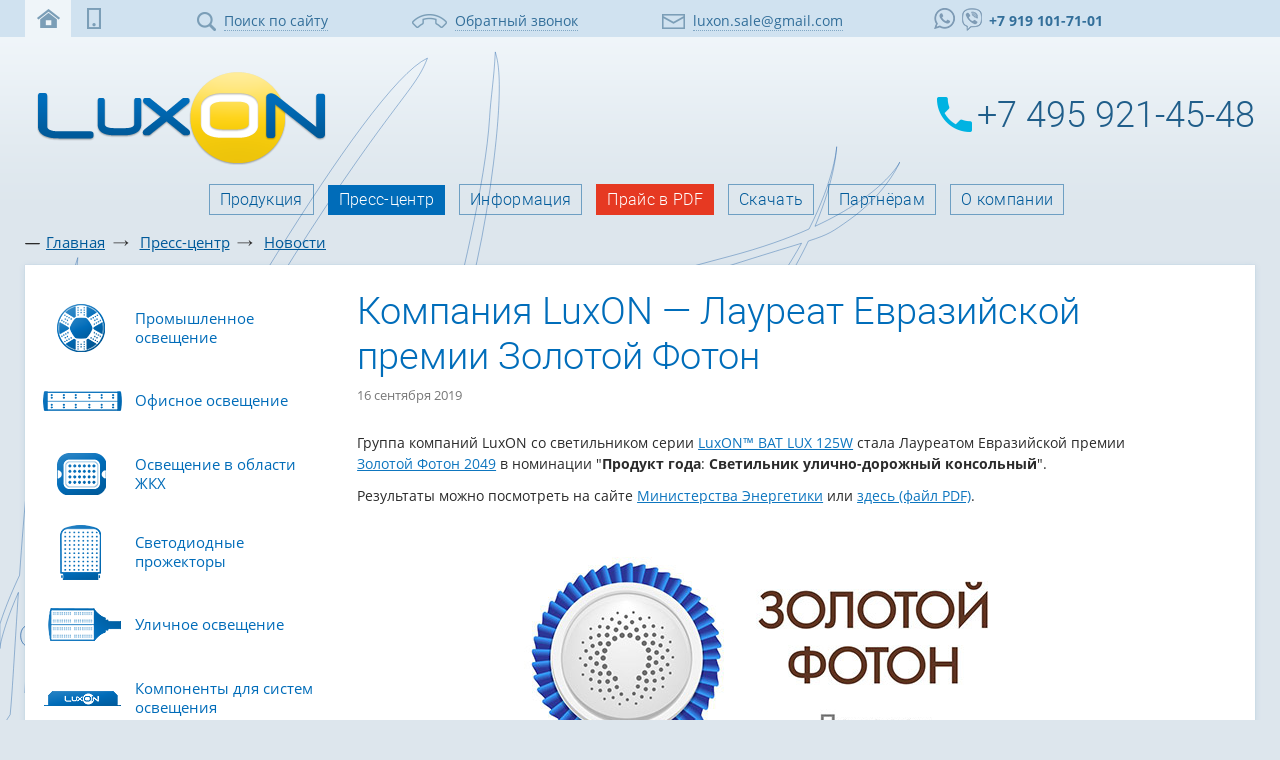

--- FILE ---
content_type: text/html; charset=UTF-8
request_url: https://www.luxon.su/pressa/news/kompaniya-luxon-laureat-evraziyskoy-premii-zolotoy-foto/
body_size: 6252
content:
<!DOCTYPE HTML>
<head>
    <meta http-equiv="content-type" content="text/html" />
    <meta name="author" content="Panov Michael, www.mpanov.ru" />
    <meta name="google-site-verification" content="DUuWFEj03mlzZRJ3-ToYMW7g8D75DxfVkVHmnthZzcg" />
    <meta name='yandex-verification' content='43333ec4006356b5' />
    <meta name="yandex-verification" content="8f2eb4e67587f56d" />
    <meta name="google-site-verification" content="N8RAUHiS5sMirpNijuQCFLhz--X7Jj34IJ_HBmxk5s8" />
    <meta name="viewport" content="width=device-width, initial-scale=1" />
    <title>Компания LuxON — Лауреат Евразийской премии Золотой Фотон</title>
    
    <meta http-equiv="Content-Type" content="text/html; charset=UTF-8" />
<meta name="robots" content="index, follow" />
<meta name="keywords" content="Новости компании, информация о новинках в светотехник" />
<meta name="description" content="Последние события нашей компании" />
<link href="/bitrix/templates/luxon_main/components/bitrix/breadcrumb/luxon_bread/style.css?1673277080712" type="text/css"  rel="stylesheet" />
<link href="/bitrix/templates/luxon_main/components/bitrix/menu/luxon_left/style.css?16732770805725" type="text/css"  rel="stylesheet" />
<link href="/bitrix/templates/luxon_main/components/bitrix/news/luxon_news/bitrix/news.detail/.default/style.css?1673277080622" type="text/css"  rel="stylesheet" />
<link href="/bitrix/templates/luxon_main/css/clear.css?1673277080975" type="text/css"  data-template-style="true"  rel="stylesheet" />
<link href="/bitrix/templates/luxon_main/css/vtip.css?1673277080321" type="text/css"  data-template-style="true"  rel="stylesheet" />
<link href="/bitrix/templates/luxon_main/css/media-queries.css?167327708011328" type="text/css"  data-template-style="true"  rel="stylesheet" />
<link href="/bitrix/templates/luxon_main/js/ikSelect.css?16732770804084" type="text/css"  data-template-style="true"  rel="stylesheet" />
<link href="/bitrix/templates/.default/components/reaspekt/ui.window/r_ui/style.css?16732770811399" type="text/css"  data-template-style="true"  rel="stylesheet" />
<link href="/bitrix/templates/luxon_main/components/tsoft/google.translate/trans_google/style.css?1673277080905" type="text/css"  data-template-style="true"  rel="stylesheet" />
<link href="/bitrix/templates/luxon_main/components/bitrix/menu/luxon_main_top/style.css?16732770804501" type="text/css"  data-template-style="true"  rel="stylesheet" />
<link href="/bitrix/templates/luxon_main/components/bitrix/menu/luxon_bottom/style.css?1673277080444" type="text/css"  data-template-style="true"  rel="stylesheet" />
<link href="/bitrix/templates/luxon_main/styles.css?167327708026342" type="text/css"  data-template-style="true"  rel="stylesheet" />
<link href="/bitrix/templates/luxon_main/template_styles.css?167327708046385" type="text/css"  data-template-style="true"  rel="stylesheet" />
<script type="text/javascript" src="/bitrix/templates/luxon_main/js/jquery.1.7.2.min.js?167327708094840"></script>
<script type="text/javascript" src="/bitrix/templates/luxon_main/js/homemenu.js?1673277080131"></script>
<script type="text/javascript" src="/bitrix/templates/luxon_main/js/jquery.easing.1.3.js?16732770808097"></script>
<script type="text/javascript" src="/bitrix/templates/luxon_main/js/vtip-min.js?1673277080714"></script>
<script type="text/javascript" src="/bitrix/templates/luxon_main/js/jquery.fs.scroller.min.js?16732770805926"></script>
<script type="text/javascript" src="/bitrix/templates/luxon_main/js/img-resizer.js?16732770802030"></script>
<script type="text/javascript" src="/bitrix/templates/luxon_main/js/jquery.ikSelect.min.js?167327708013489"></script>
<script type="text/javascript" src="/bitrix/templates/luxon_main/js/init.js?16732770801663"></script>
<script type="text/javascript" src="/bitrix/templates/.default/components/reaspekt/ui.window/r_ui/script.js?16732770814199"></script>
<script type="text/javascript" src="/bitrix/templates/luxon_main/components/bitrix/menu/luxon_main_top/script.js?1673277080469"></script>
<script type="text/javascript" src="/bitrix/templates/luxon_main/components/bitrix/menu/luxon_left/script.js?1673277080469"></script>
<script type="text/javascript">var _ba = _ba || []; _ba.push(["aid", "6b36bd4c5eb8790246bbbf4eac93600a"]); _ba.push(["host", "www.luxon.su"]); (function() {var ba = document.createElement("script"); ba.type = "text/javascript"; ba.async = true;ba.src = (document.location.protocol == "https:" ? "https://" : "http://") + "bitrix.info/ba.js";var s = document.getElementsByTagName("script")[0];s.parentNode.insertBefore(ba, s);})();</script>
<script>new Image().src='https://luxon.su/bitrix/spread.php?s=QklUUklYX1NNX0dVRVNUX0lEATM2Njg2MjYBMTc5OTc5NzYwOQEvAQEBAkJJVFJJWF9TTV9MQVNUX1ZJU0lUATE4LjAxLjIwMjYgMDI6NDY6NDkBMTc5OTc5NzYwOQEvAQEBAg%3D%3D&k=aa65cc39059b511b31320be560df8b5b';
new Image().src='https://lampica.ru/bitrix/spread.php?s=QklUUklYX1NNX0dVRVNUX0lEATM2Njg2MjYBMTc5OTc5NzYwOQEvAQEBAkJJVFJJWF9TTV9MQVNUX1ZJU0lUATE4LjAxLjIwMjYgMDI6NDY6NDkBMTc5OTc5NzYwOQEvAQEBAg%3D%3D&k=aa65cc39059b511b31320be560df8b5b';
</script>


    
        <noscript>
    <link rel="stylesheet" type="text/css" href="/bitrix/templates/luxon_main/css/noscript.css" />
    </noscript>

<!-- Global site tag (gtag.js) - Google Analytics -->
<script async src="https://www.googletagmanager.com/gtag/js?id=UA-74347741-1"></script>
<script>
  window.dataLayer = window.dataLayer || [];
  function gtag(){dataLayer.push(arguments);}
  gtag('js', new Date());

  gtag('config', 'UA-74347741-1');
</script>

<!-- Google Tag Manager -->
<script>(function(w,d,s,l,i){w[l]=w[l]||[];w[l].push({'gtm.start':
new Date().getTime(),event:'gtm.js'});var f=d.getElementsByTagName(s)[0],
j=d.createElement(s),dl=l!='dataLayer'?'&l='+l:'';j.async=true;j.src=
'https://www.googletagmanager.com/gtm.js?id='+i+dl;f.parentNode.insertBefore(j,f);
})(window,document,'script','dataLayer','GTM-MNCQ4Z2');</script>
<!-- End Google Tag Manager -->

</head>
<body>

<!-- Google Tag Manager (noscript) -->
<noscript><iframe src="https://www.googletagmanager.com/ns.html?id=GTM-MNCQ4Z2" height="0" width="0" style="display:none;visibility:hidden"></iframe></noscript>
<!-- End Google Tag Manager (noscript) -->

    <div id="panel"></div>
    <ins class='bg'></ins>
    <div class="top-menu">
        <div class="content">
            <div class="inside">
                <div class="home-button">
                                            <a title="На главную" class="vtip" href="/">На главную</a>
                </div>

                <div class="mob-button">
                    <a title="Мобильная версия" class="vtip" href="/m/">Мобильная версия</a>
                </div>




                <div class="all-button top-butt">
                    <a id="search-button" title="Ввести поисковый запрос" class="search vtip" href="/search/"><span>Поиск по сайту</span></a>


                    

<div class="search_form_top" id="search-form">
    <form action="/search/">
        <input placeholder="Введите запрос" class="input-text" type="text" name="q" value="" size="15" maxlength="50" />
        <input class="button blue" name="s" type="submit" value="Поиск" />
    </form>
</div>


                    

<a class="zvon vtip" title="Заказать обратный звонок" href="javascript:void(0)" onclick="ReaspektNewDiv('/bitrix/templates/.default/components/reaspekt/popup.link2.0/r_callback/ajax.php')"><span>Обратный звонок</span></a>


                    

                    
<a class="mail vtip" title="Написать нам письмо" href="javascript:void(0)" onclick="ReaspektNewDiv('/bitrix/templates/.default/components/reaspekt/popup.link2.0/r_feedback/ajax.php')"><span>luxon.sale@gmail.com</span></a>

        

                    <a class="whats_viber vtip" title="WhatsApp, Viber" href="javascript:void(0)">
                        <b><span style="border-bottom: none;">+7 919 101-71-01</span></b>
                    </a>

                </div>

                <div class="translate-block">
                    <noindex>

<div id="google_translate_element"></div><script>
function googleTranslateElementInit() {
  new google.translate.TranslateElement({
    pageLanguage: 'ru',
    autoDisplay: false,
    layout: google.translate.TranslateElement.InlineLayout.SIMPLE
  }, 'google_translate_element');
}
</script><script src="//translate.google.com/translate_a/element.js?cb=googleTranslateElementInit"></script>

                    </noindex>
                </div>
            </div>
        </div>
    </div>
    <div id="all_content">
        <div id="all_content_inside">
            <!-- Шапка сайта -->
            <div id="head"> 
                                    <div id="logo">
                        <a class="vtip" href="/" title="На главную"><img src="/bitrix/templates/luxon_main/images/logo-top.png" alt="Лого LuxON" /></a>
                    </div>
                

                <div id="right_top">
                    <div class="top_tel">
                        <a title="Набрать номер" class="vtip" href="tel:+74959214548"><span class="icon_tel"></span>+7 495 921-45-48</a>
                    </div>
                </div>
            </div>
              

            

<div id='topNav' style='margin-top:-20px;'>
<ul id='first_menu'>

    
    
    

	
	
					<li class='first'><a  href="/products/" class="first root-item">Продукция</a>
				<ul class='second'>
		
	
	
    
    
    

	
	
		
							<li><a  href="/products/industrial-lighting/">Промышленное освещение</a></li>
			
		
	
	
    
    
    

	
	
		
							<li><a  href="/products/office-lighting/">Офисное освещение</a></li>
			
		
	
	
    
    
    

	
	
		
							<li><a  href="/products/housing-lighting/">Освещение в области ЖКХ</a></li>
			
		
	
	
    
    
    

	
	
		
							<li><a  href="/products/led-spotlights/">Светодиодные прожекторы</a></li>
			
		
	
	
    
    
    

	
	
		
							<li><a  href="/products/sity-lighting/">Уличное освещение</a></li>
			
		
	
	
    
    
    

	
	
		
							<li><a  href="/products/lighting-components/">Компоненты для систем освещения</a></li>
			
		
	
	
    
    
    

	
	
		
							<li><a  href="/products/bio-lights/">BIO-светильники</a></li>
			
		
	
	
    
    
    

			</ul></li>	
	
					<li class='first'><a  href="/pressa/" class="root-item-selected">Пресс-центр</a>
				<ul class='second'>
		
	
	
    
    
    

	
	
		
							<li class="selected"><a  href="/pressa/news">Новости компании</a></li>
			
		
	
	
    
    
    

	
	
		
							<li><a  href="/pressa/action/">Наши акции</a></li>
			
		
	
	
    
    
    

			</ul></li>	
	
					<li class='first'><a  href="/info/" class="first root-item">Информация</a>
				<ul class='second'>
		
	
	
    
    
    

	
	
		
							<li><a  href="/info/projects/">Наши проекты</a></li>
			
		
	
	
    
    
    

	
	
		
							<li><a  href="/info/video/">Наш видеоблог</a></li>
			
		
	
	
    
    
    

	
	
		
							<li><a  href="/info/photogallery/">Фотогалерея</a></li>
			
		
	
	
    
    
    

	
	
		
							<li><a  href="/info/articles/">Статьи о светотехнике</a></li>
			
		
	
	
    
    
    

	
	
		
							<li><a  href="/info/teo/">ТЭО изделий LuxON</a></li>
			
		
	
	
    
    
    

			</ul></li>	
	
		
							<li class='first'><a target = "_blank"  class='first redMenu' href="/upload/iblock/4fe/Price_Luxon.pdf" class="root-item">Прайс в PDF</a></li>
			
		
	
	
    
    
    

	
	
					<li class='first'><a  href="/download/" class="first root-item">Скачать</a>
				<ul class='second'>
		
	
	
    
    
    

	
	
		
							<li><a  href="/download/">Все документы</a></li>
			
		
	
	
    
    
    

	
	
		
							<li><a target = "_blank" href="/upload/iblock/4fe/Price_Luxon.pdf">Прайс-лист на светильники в PDF</a></li>
			
		
	
	
    
    
    

	
	
		
							<li><a target = "_blank" href="/upload/iblock/f17/catalog_2021_v3.pdf">Каталог светильников в PDF</a></li>
			
		
	
	
    
    
    

	
	
		
							<li><a target = "_blank" href="/upload/iblock/280/cat_kompl_2018_web.pdf">Каталог компонентов в PDF</a></li>
			
		
	
	
    
    
    

			</ul></li>	
	
					<li class='first'><a  href="/partner/" class="first root-item">Партнёрам</a>
				<ul class='second'>
		
	
	
    
    
    

	
	
		
							<li><a  href="/partner/dealer-network/">Дилерская сеть</a></li>
			
		
	
	
    
    
    

	
	
		
							<li><a  href="/partner/agency-cooperation/">Агентское сотрудничество</a></li>
			
		
	
	
    
    
    

	
	
		
							<li><a  href="/partner/manufacturers/">Производителям светодиодного оборудования</a></li>
			
		
	
	
    
    
    

			</ul></li>	
	
					<li class='first'><a  href="/about/" class="first root-item">О компании</a>
				<ul class='second'>
		
	
	
    
    
    

	
	
		
							<li><a  href="/about/contacts/">Контактная информация</a></li>
			
		
	
	
    
    
    

	
	
		
							<li><a  href="/about/our-production/">Наше производство</a></li>
			
		
	
	
    
    
    

	
	
		
							<li><a  href="/about/partners/">Наши партнеры</a></li>
			
		
	
	

	</ul></li>
</ul>
</div>

  


            <!-- Конец шапки --> 
<div id="content"> 

<div id="breadclumbs"><ul><li><a href="/" title="Главная">Главная</a></li><li><a href="/pressa/" title="Пресс-центр">Пресс-центр</a></li><li><a href="/pressa/news/" title="Новости">Новости</a></li></ul></div>  
  <div id="main" class="main_shadow"> 
    <div id="main_inside"> 
      <div id="left_col" class="list"> 
      





<div class="menu_left">
<table id="mnu">

			<tr><td><a class="prom" href="/products/industrial-lighting/"><span>Промышленное освещение</span></a></td></tr>
		
			<tr><td><a class="office" href="/products/office-lighting/"><span>Офисное освещение</span></a></td></tr>
		
			<tr><td><a class="jkx" href="/products/housing-lighting/"><span>Освещение в области ЖКХ</span></a></td></tr>
		
			<tr><td><a class="svdiod" href="/products/led-spotlights/"><span>Светодиодные прожекторы</span></a></td></tr>
		
			<tr><td><a class="ul" href="/products/sity-lighting/"><span>Уличное освещение</span></a></td></tr>
		
			<tr><td><a class="komp" href="/products/lighting-components/"><span>Компоненты для систем освещения</span></a></td></tr>
		
			<tr><td><a class="bio" href="/products/bio-lights/"><span>BIO-светильники</span></a></td></tr>
		

</table>
</div>



  </div>
     
<div id="content_col"> 


<div class="news-detail">

    
			<h1>Компания LuxON — Лауреат Евразийской премии Золотой Фотон</h1>
	    
			<div class="news-date-time">16 сентября 2019</div>
	    

	    
				<div class="news_text"><p>
	 Группа компаний LuxON со светильником серии <a href="http://www.luxon.su/products/models/detail.php?ID=5885">LuxON™ BAT LUX 125W</a> стала Лауреатом Евразийской премии <a href="https://light-award.ru/#" target="_blank">Золотой Фотон 2049</a>&nbsp;в номинации "<b>Проду</b><b>кт года</b>: <i><b>Светильник улично-дорожный консольный</b></i>".
</p>
<p>
	 Результаты можно посмотреть на сайте&nbsp;<a href="https://minenergo.gov.ru/node/15793" target="_blank">Министерства Энергетики</a>&nbsp;или <a href="/upload/Laureaty_Zolotoi_Foton-2019.pdf">здесь (файл PDF)</a>.
</p>
<p>
 <br>
</p>
<p style="text-align: center;">
 <img width="512" src="/upload/Stickers-horizontal-512.jpg" height="256"><br>
</p></div>
 		<div style="clear:both"></div>
<!-- 	
	 -->    
    <!-- 
	     -->
	</div>


<div class="button large blue" style="margin-top: 20px;"><a href="/pressa/news/">Возврат к списку</a></div>


</div>
     </div>
   </div>
 </div>
     <div class="clear"></div>


<div class="subnavigation" style="margin-top: 2em;">
        <table>
            <tr>
                <td>
                <ul>
			<li><a href="/products/">Продукция</a></li>
		
			<li><a href="/pressa/" class="selected">Пресс-центр</a></li>
		
			<li><a href="/info/">Информация</a></li>
		
			<li><a href="/upload/iblock/4fe/Price_Luxon.pdf">Прайс в PDF</a></li>
		
			<li><a href="/download/">Скачать</a></li>
		
			<li><a href="/partner/">Партнёрам</a></li>
		
			<li><a href="/about/">О компании</a></li>
		

            </ul>
            </td>

            </tr>        
        </table>
</div>
    <div id="footer">
        <table class="tbl">
            <tr>
                <td style="width: 33.3333%">
                    <div class="copy">Все права сохранены © 2012-2026 ООО «ЛюксОН»</div>
					<div>
                <table class="pmv">
                    <tr>
                        <td class="one"><a rel="nofollow" class="icon mp" href="https://mpanov.ru/" target="_blank"><img src="/bitrix/templates/luxon_main/images/mp-logo.png" alt="MPanov" /></a></td>
                        <td>
                            <a href="https://mpanov.ru" target="_blank">
                                <span>Создание сайта&nbsp;—<br />M.Panov © 2003-2026</span>
                            </a>
                        </td>
                    </tr>
                </table>  
                </td>
                
                <td style="text-align: center;">
                    <div><img id="logo_dwn" src="/bitrix/templates/luxon_main/images/logo-dwn.png" alt="LuxOn" /></div>
                </td>
                
                
                <td style="text-align: right;width: 33.3333%">
        

        
        <div class="small-banner">               
<!-- Yandex.Metrika informer -->
<a href="https://metrika.yandex.ru/stat/?id=39270235&amp;from=informer"
target="_blank" rel="nofollow"><img src="https://informer.yandex.ru/informer/39270235/3_1_FFFFFFFF_EFEFEFFF_0_pageviews"
style="width:88px; height:31px; border:0;" alt="Яндекс.Метрика" title="Яндекс.Метрика: данные за сегодня (просмотры, визиты и уникальные посетители)" class="ym-advanced-informer" data-cid="39270235" data-lang="ru" /></a>
<!-- /Yandex.Metrika informer -->

<!-- Yandex.Metrika counter -->
<script type="text/javascript" >
   (function(m,e,t,r,i,k,a){m[i]=m[i]||function(){(m[i].a=m[i].a||[]).push(arguments)};
   m[i].l=1*new Date();k=e.createElement(t),a=e.getElementsByTagName(t)[0],k.async=1,k.src=r,a.parentNode.insertBefore(k,a)})
   (window, document, "script", "https://mc.yandex.ru/metrika/tag.js", "ym");

   ym(39270235, "init", {
        clickmap:true,
        trackLinks:true,
        accurateTrackBounce:true,
        webvisor:true,
        trackHash:true,
        ecommerce:"dataLayer"
   });
</script>
<noscript><div><img src="https://mc.yandex.ru/watch/39270235" style="position:absolute; left:-9999px;" alt="" /></div></noscript>
<!-- /Yandex.Metrika counter -->
        </div>
        
        
        <div class="small-banner">

            
        </div>  			
				</td>            
            </tr>        
        </table>   
    </div>
</div>
</div><!-- end all_content -->
</body>
</html>

--- FILE ---
content_type: text/css
request_url: https://www.luxon.su/bitrix/templates/luxon_main/components/bitrix/breadcrumb/luxon_bread/style.css?1673277080712
body_size: 233
content:
#breadclumbs {
  font-size:150%;
  margin-bottom:0.3em;
  z-index:15;
  clear: both;
  margin-top: 5px;
}

#breadclumbs ul {
  margin-left:1.4em;
}

#breadclumbs ul li:before {
    content: "\2014 ";
    float: left;
    margin-left: -1.4em;
}

#breadclumbs ul li:first-child {
    background: none repeat scroll 0 0 transparent;
    margin-left: 0;
    padding-left: 0;
}

#breadclumbs ul li {
    background: url("images/arr_bread.png") no-repeat scroll left 7px transparent;
    display: inline;
    padding-left: 1.8em;
    padding-right: 0.5em;
}

#breadclumbs a {
    color: #005a9a;
}

.col span.arrow {
    display: none;
}

#breadclumbs a:hover { color: #ED1515; }

--- FILE ---
content_type: text/css
request_url: https://www.luxon.su/bitrix/templates/luxon_main/components/bitrix/menu/luxon_left/style.css?16732770805725
body_size: 760
content:
#content #main div.menu_left {
    font-size: 140%;
}

#content #main div.menu_left table tr td {
    height: 68px;
    vertical-align: middle;
    padding-right: 5px;

}
#content #main div.menu_left table tr td a {
    display: block;
    color: #006cb9;
    padding: 20px 0;
    padding-left: 110px;
    line-height: 140%;
    text-decoration: none;
}

#content #main div.menu_left table tr td a span {
    /*border-bottom: 1px solid rgba(0,108,185,0.5);*/
    font-size: 110%;
}


#content #main div.menu_left table tr td a.prom {
    background: url('images/ic-prom1.png') no-repeat 32px center;
}

#content #main div.menu_left table tr td a.prom:hover, #content #main div.menu_left table tr td.selected a.prom {
    background: #f3cc27 url('images/ic-prom2.png') no-repeat 22px center;
    text-decoration: none;
    color: #ffffff;
	-webkit-transition: background 0.3s ease;
    -moz-transition: background 0.3s ease;
    -o-transition: background 0.3s ease;
    -ms-transition: background 0.3s ease;
    transition: background 0.3s ease;    
    /*box-shadow: 0px 1px 4px rgba(0, 0, 0, 0.25);*/
    box-shadow: 0px 0px 1px rgba(162, 136, 26, 0.2), 0px 1px 7px rgba(162, 136, 26, 0.1);
    
}
#content #main div.menu_left table tr td a.office {
    background: url('images/ic-off1.png') no-repeat 18px center;
    
}

#content #main div.menu_left table tr td a.office:hover, #content #main div.menu_left table tr td.selected a.office {
    background: #5cb50f url('images/ic-off2.png') no-repeat 8px center;
    text-decoration: none;
    color: #ffffff;
	-webkit-transition: background 0.3s ease;
    -moz-transition: background 0.3s ease;
    -o-transition: background 0.3s ease;
    -ms-transition: background 0.3s ease;
    transition: background 0.3s ease;    
    /*box-shadow: 0px 1px 4px rgba(0, 0, 0, 0.25);*/
    box-shadow: 0px 0px 1px rgba(61, 120, 10, 0.2), 0px 1px 7px rgba(61, 120, 10, 0.1);
}
#content #main div.menu_left table tr td a.jkx {
    background: url('images/ic-jkx1.png') no-repeat 32px center;
}

#content #main div.menu_left table tr td a.jkx:hover, #content #main div.menu_left table tr td.selected a.jkx {
    background: #cb304e url('images/ic-jkx2.png') no-repeat 22px center;
    text-decoration: none;
    color: #ffffff;
    -webkit-transition: background 0.3s ease;
    -moz-transition: background 0.3s ease;
    -o-transition: background 0.3s ease;
    -ms-transition: background 0.3s ease;
    transition: background 0.3s ease; 
    /*box-shadow: 0px 1px 4px rgba(0, 0, 0, 0.25);*/
    box-shadow: 0px 0px 1px rgba(136, 33, 54, 0.2), 0px 1px 7px rgba(136, 33, 54, 0.1);
}

#content #main div.menu_left table tr td a.svdiod {
    background: url('images/ic-diod1.png') no-repeat 35px center;
}

#content #main div.menu_left table tr td a.svdiod:hover, #content #main div.menu_left table tr td.selected a.svdiod {
    background: #ec6723 url('images/ic-diod2.png') no-repeat 25px center;
    text-decoration: none;
    color: #ffffff;
	-webkit-transition: background 0.3s ease;
    -moz-transition: background 0.3s ease;
    -o-transition: background 0.3s ease;
    -ms-transition: background 0.3s ease;
    transition: background 0.3s ease; 
    /*box-shadow: 0px 1px 4px rgba(0, 0, 0, 0.25);*/
    box-shadow: 0px 0px 1px rgba(157, 68, 23, 0.2), 0px 1px 7px rgba(157, 68, 23, 0.1);
}
#content #main div.menu_left table tr td a.ul {
    background: url('images/ic-ul1.png') no-repeat 23px center;
}

#content #main div.menu_left table tr td a.ul:hover, #content #main div.menu_left table tr td.selected a.ul {
    background: #0061a5 url('images/ic-ul2.png') no-repeat 13px center;
    text-decoration: none;
    color: #ffffff;
	-webkit-transition: background 0.3s ease;
    -moz-transition: background 0.3s ease;
    -o-transition: background 0.3s ease;
    -ms-transition: background 0.3s ease;
    transition: background 0.3s ease; 
    /*box-shadow: 0px 1px 4px rgba(0, 0, 0, 0.25);*/
    box-shadow: 0px 0px 1px rgba(0, 64, 110, 0.2), 0px 1px 7px rgba(0, 64, 110, 0.1);

}
#content #main div.menu_left table tr td a.komp {
    background: url('images/ic-komp1.png') no-repeat 19px center;
}

#content #main div.menu_left table tr td a.komp:hover, #content #main div.menu_left table tr td.selected a.komp {
    background: #00b5e4 url('images/ic-komp2.png') no-repeat 9px center;
    text-decoration: none;
    color: #ffffff;
	-webkit-transition: background 0.3s ease;
    -moz-transition: background 0.3s ease;
    -o-transition: background 0.3s ease;
    -ms-transition: background 0.3s ease;
    transition: background 0.3s ease; 
    /*box-shadow: 0px 1px 4px rgba(0, 0, 0, 0.25);*/
    box-shadow: 0px 0px 1px rgba(0, 120, 152, 0.2), 0px 1px 7px rgba(0, 120, 152, 0.1);
    
}

#content #main div.menu_left table tr td a.bio:hover, #content #main div.menu_left table tr td.selected a.bio {
    background: #0e5f31 url('images/ic-bio2.png') no-repeat 9px center;
    text-decoration: none;
    color: #ffffff;
	-webkit-transition: background 0.3s ease;
    -moz-transition: background 0.3s ease;
    -o-transition: background 0.3s ease;
    -ms-transition: background 0.3s ease;
    transition: background 0.3s ease; 
    /*box-shadow: 0px 1px 4px rgba(0, 0, 0, 0.25);*/
    box-shadow: 0px 0px 1px rgba(9, 63, 32, 0.2), 0px 1px 7px rgba(9, 63, 32, 0.1);
}


#content #main div.menu_left table tr td a.bio {
    background: url('images/ic-bio1.png') no-repeat 19px center;
}


#content #main div.menu_left table tr td.selected a span,
#content #main div.menu_left table tr td a:hover span {
    border-bottom: none;
}



--- FILE ---
content_type: text/css
request_url: https://www.luxon.su/bitrix/templates/luxon_main/components/bitrix/news/luxon_news/bitrix/news.detail/.default/style.css?1673277080622
body_size: 159
content:
div.news-detail img.detail_picture
{
	float:left;
	margin:0 8px 6px 1px;
}

.news-date-time
{
    color: #787878 !important;
    font-size: 130% !important;
    margin-bottom: 30px !important;
    margin-top: 10px !important;
    text-transform: lowercase !important;
}

.news-detail {
    width: 90%;
}

.news-detail .news_text {
    font-size: 140%;
    line-height: 1.5 !important;
}

.news-detail .news_text p {
    line-height: 1.5 !important;
    width: 100% !important;
}

.news-detail .news_text ul,
.news-detail .news_text ol {
    width: 100% !important;
}

.news-detail .news_text li {
    margin-left: 20px;
}


--- FILE ---
content_type: text/css
request_url: https://www.luxon.su/bitrix/templates/luxon_main/css/vtip.css?1673277080321
body_size: 89
content:
p#vtip { 
    display: none; 
    position: absolute; 
    padding: 10px; 
    margin-top: 15px;
    left: 5px; 
    font-size: 12px; 
	line-height: 18px;
    background-color: white; 
    border: 1px solid #a6c9e2; 
   
    z-index: 9999;
}
p#vtip #vtipArrow { 
    position: absolute; 
    top: -10px; 
    left: 5px 
}

--- FILE ---
content_type: text/css
request_url: https://www.luxon.su/bitrix/templates/luxon_main/js/ikSelect.css?16732770804084
body_size: 1134
content:
.ik_select select{margin:0; padding:0; width:100%; opacity:0; filter:progid:DXImageTransform.Microsoft.Alpha(Opacity=0); position:absolute;}
.ik_select{width:80%; position:relative; font:11px/16px Arial, Tahoma, Verdana, sans-serif; height:19px; display:inline-block; *display:inline; zoom:1; vertical-align:middle;}
.ik_select_link{border-radius:3px; padding:2px 22px 1px 7px; height:16px; overflow:hidden; border:1px solid #9c9c9c; white-space:nowrap; position:relative; cursor:default; zoom:1;
	box-shadow:0 1px 0 #f0f0f0, inset 0 0 0 1px rgba(255,255,255,0.22);
	background: #ffffff;
	background: -moz-linear-gradient(top, #ffffff 25%, #f5f5f5 49%, #ececec 50%, #ececec 75%, #eeeeee 100%);
	background: -webkit-gradient(linear, left top, left bottom, color-stop(25%,#ffffff), color-stop(49%,#f5f5f5), color-stop(50%,#ececec), color-stop(75%,#ececec), color-stop(100%,#eeeeee));
	background: -webkit-linear-gradient(top, #ffffff 25%,#f5f5f5 49%,#ececec 50%,#ececec 75%,#eeeeee 100%);
	background: -o-linear-gradient(top, #ffffff 25%,#f5f5f5 49%,#ececec 50%,#ececec 75%,#eeeeee 100%);
	background: -ms-linear-gradient(top, #ffffff 25%,#f5f5f5 49%,#ececec 50%,#ececec 75%,#eeeeee 100%);
	background: linear-gradient(top, #ffffff 25%,#f5f5f5 49%,#ececec 50%,#ececec 75%,#eeeeee 100%);
	filter: progid:DXImageTransform.Microsoft.gradient( startColorstr='#ffffff', endColorstr='#eeeeee',GradientType=0 );
	transition:all linear 0.1s; -webkit-transition:all linear 0.1s; -moz-transition:all linear 0.1s;}
.ik_select_link:hover{
	box-shadow:0 0 3px rgba(0,0,0,0.5), 0 0 0 1px rgba(255,255,255,0.22) inset;
}
.ik_select_link.ik_select_focus{
	box-shadow:0 0 5px #000, 0 0 0 1px rgba(255,255,255,0.22) inset;
	*border-color:#F00;
}
.ik_select_link_text{overflow:hidden; display:block; width:100%; text-overflow:ellipsis;}
.ik_select_link_text:after, .ik_select_link_text:before{position:absolute; right:7px; content:"\25B2"; font-size:6px; color:#434343; font-family:Arial, Tahoma, Verdana, sans-serif; line-height:10px; top:50%;}
.ik_select_link_text:after{margin-top:-8px;}
.ik_select_link_text:before{content:"\25BC"; margin-top:-2px;}
.ik_select_block{position:absolute; z-index:9999; width:100%; left:0; top:-2px; display:none;}
.ik_select_block_right{left:auto;}
.ik_select_list{padding:4px 0; position:relative; font:11px/16px Arial, Tahoma, Verdana, sans-serif; line-height:16px; background:#FFF; zoom:1; *border:1px solid #000;
	border-radius:5px; -webkit-border-radius:5px; -moz-border-radius:5px;
	box-shadow:0 10px 15px rgba(0,0,0,0.32), 0 0 0 1px rgba(0,0,0,0.08); -webkit-box-shadow:0 10px 15px rgba(0,0,0,0.32), 0 0 0 1px rgba(0,0,0,0.08); -moz-box-shadow:0 10px 15px rgba(0,0,0,0.32), 0 0 0 1px rgba(0,0,0,0.08);}
.ik_select_list_inner{}
.ik_select_optgroup{}
.ik_select_optgroup_label{color:#7f8080; padding:0 21px;}
.ik_select_list ul{margin:0; padding:0;}
.ik_select_list li{list-style:none; margin:0; cursor:default; padding:0 21px; position:relative;}
.ik_select_optgroup li{padding-left:42px;}
.ik_select_list li.ik_select_hover{
	color:#FFF;
	box-shadow:0 -1px 0 rgba(0,0,0,0.1) inset, 0 1px 0 rgba(0,0,0,0.1) inset;
	background: #6288f7;
	background: -moz-linear-gradient(top, #6288f7 0%, #2260f6 100%);
	background: -webkit-gradient(linear, left top, left bottom, color-stop(0%,#6288f7), color-stop(100%,#2260f6));
	background: -webkit-linear-gradient(top, #6288f7 0%,#2260f6 100%);
	background: -o-linear-gradient(top, #6288f7 0%,#2260f6 100%);
	background: -ms-linear-gradient(top, #6288f7 0%,#2260f6 100%);
	background: linear-gradient(top, #6288f7 0%,#2260f6 100%);
	filter: progid:DXImageTransform.Microsoft.gradient( startColorstr='#6288f7', endColorstr='#2260f6',GradientType=0 );
}
.ik_select_list li.ik_select_active span:after{content:"\2713"; position:absolute; left:5px; top:0;}
.ik_select_list .ik_select_optgroup_disabled .ik_select_optgroup_label, .ik_select_list li.ik_select_option_disabled{color:#999;}

.ik_select.ik_select_disabled .ik_select_link{top:0; box-shadow:none; opacity:0.5; filter:progid:DXImageTransform.Microsoft.Alpha(Opacity=50);}

--- FILE ---
content_type: text/css
request_url: https://www.luxon.su/bitrix/templates/luxon_main/components/tsoft/google.translate/trans_google/style.css?1673277080905
body_size: 257
content:
.goog-te-gadget-simple {
    background-color: #e1ecf5 !important;
    border: none !important;
    padding: 0 7px 0 !important;
    position: relative !important;
    padding-left: 40px !important;
    position: relative !important;
    top:2px !important;
}

.goog-te-gadget-simple:hover .goog-te-menu-value span {
    -webkit-transition: all 0.3s ease;
    -moz-transition: all 0.3s ease;
    -o-transition: all 0.3s ease;
    transition: all 0.3s ease;
}


.goog-te-gadget-simple:hover .goog-te-menu-value span {
    color: #4080ea !important;
}

#google_translate_element {
    margin: 8px 0 0 0 !important;    
}

.goog-te-gadget-icon {
    background: url("images/ic-google.png") 0 0 transparent no-repeat !important;
    width: 29px !important;
    height: 29px !important;
    position: absolute;
    top: -8px;
    left: 5px;
}

.goog-te-menu-value {
    font-family: 'Open Sans' !important;
}



--- FILE ---
content_type: text/css
request_url: https://www.luxon.su/bitrix/templates/luxon_main/components/bitrix/menu/luxon_main_top/style.css?16732770804501
body_size: 1214
content:
/* Верхнее меню */

#topNav {
    margin-right: 0px;   
    font-size: 160%;
    margin-top: 10px;
    text-align: center; 
}


#first_menu {
    list-style: none;
    display: inline-block;
        
}    

#first_menu li {
    position: relative;
    float: left;
    padding: 0 0 10px 0;
    padding-bottom: 20px;
    font-family: 'Roboto Light';
    letter-spacing: 0.02em;
    font-weight: normal;
    font-style: normal;    
}

#first_menu li:hover > ul
{
    display: block;
}

#first_menu li.first {
    display: inline;
    margin: 0 7px;
}
#first_menu li.first:first-child {
    margin-left: 0px;
}

#first_menu li.first a.first {
    padding: 5px 10px;
    text-decoration: none;
    color: #005a9a;
    border: 1px solid rgba(0,90,154,0.5);
    -webkit-transition: all 0.15s ease;
    -moz-transition: all 0.15s ease;
    -o-transition: all 0.15s ease;
    transition: all 0.15s ease;
    
}

#first_menu li.first a.first:hover {
    color: #fff;
    text-decoration: none;
    background: #006cb9;
    border: 1px solid #006cb9;    
}

#first_menu li a.current {
    background-color: #006cb9;
    color: #fff;
    text-decoration: none;
}

#first_menu li a:visited {
    color:#183592;
}
#first_menu li a.current:visited {
    color:#ffffff;    
} 

#first_menu li a.root-item-selected, #first_menu li.first a.selected {
    color: #fff;
    text-decoration: none;
    background: #006cb9;
    border: 1px solid #006cb9;
    padding: 4px 10px 5px;
}
#first_menu ul.second li.selected {
    background: #ffec97;
}


/* Подменю */

#first_menu ul.second
{
    list-style: none;
    margin: 0;
    padding: 0;
    display: none;
    position: absolute;
    top: 28px;
    left: 0px;
    z-index: 99999;
    background: #fbdf62;
    font-size: 90%;
    background: -moz-linear-gradient(#fbdf62, #eec50b);
    background: -webkit-gradient(linear,left bottom,left top,color-stop(0, #eec50b),color-stop(1, #fbdf62));
    background: -webkit-linear-gradient(#fbdf62, #eec50b);
    background: -o-linear-gradient(#fbdf62, #eec50b);
    background: -ms-linear-gradient(#fbdf62, #eec50b);
    background: linear-gradient(#fbdf62, #eec50b);
    border: 1px solid #fbe3b3;
    text-align: left;
}

#first_menu ul.second li
{
    float: none;
    margin: 0;
    padding: 0;
    display: block;
    -moz-box-shadow: 0 1px 0 #ffe28b;
    -webkit-box-shadow: 0 1px 0 #ffe28b;
    box-shadow: 0 1px 0 #ffe28b;
}

#first_menu ul.second li:last-child
{
    -moz-box-shadow: none;
    -webkit-box-shadow: none;
    box-shadow: none;
}

#first_menu ul.second a
{
    padding: 13px 15px;
    height: auto;
    line-height: 1;
    display: block;
    white-space: nowrap;
    float: none;
    text-transform: none;
    text-decoration: none;
    color: #1e1e1e;
    font-size: 95%;
}

*html #first_menu ul.second a /* IE6 */
{
        height: 10px;
        width: 150px;
}

*:first-child+html #first_menu ul.second a /* IE7 */
{
        height: 10px;
        width: 150px;
}

#first_menu ul.second a:hover
{
    background: #006cb9;
    color: #ffffff;
}

#first_menu ul.second li:first-child a, #first_menu ul ul.second li:first-child a
{
}

#first_menu ul.second li:first-child a:after
{
    content: '';
    position: absolute;
    left: 30px;
    top: -8px;
    width: 0;
    height: 0;
    border-left: 5px solid transparent;
    border-right: 5px solid transparent;
    border-bottom: 8px solid #ffdc78;
}

#first_menu ul ul.second
{
  top: 0;
  left: 130px;
  position: absolute;
}

#first_menu ul ul.second li:first-child a:after
{
    left: -8px;
    top: 12px;
    width: 0;
    height: 0;
    border-left: 0;	
    border-bottom: 5px solid transparent;
    border-top: 5px solid transparent;
    border-right: 8px solid #ffdc78;
}

#first_menu ul.second li:first-child a:hover:after
{
    border-bottom-color: #006cb9;
}
#first_menu ul ul.second li:first-child a:hover:after
{
    border-bottom: 5px solid transparent;
    border-right: 8px solid #a11e20;
}


#first_menu ul.second li:last-child a
{
}

#first_menu:after
{
        visibility: hidden;
        display: block;
        font-size: 0;
        content: " ";
        clear: both;
        height: 0;
}


* html #first_menu      { zoom: 1; } /* IE6 */
*:first-child+html #first_menu { zoom: 1; } /* IE7 */

--- FILE ---
content_type: text/css
request_url: https://www.luxon.su/bitrix/templates/luxon_main/components/bitrix/menu/luxon_bottom/style.css?1673277080444
body_size: 117
content:
.subnavigation {
    border-top: 1px dashed #333333;
    font-size: 140%;
    padding: 0.75em 0;
    text-align: center;
}
.subnavigation table {
    margin: 0 auto;
}

.subnavigation table ul {
    list-style: none;
    line-height: 140%;
}

.subnavigation table ul li {
    margin-left: 25px;
    float: left;
}

.subnavigation table ul a {
    color: #777777;
} 

.subnavigation table ul a:hover { color: #ED1515; }


--- FILE ---
content_type: text/css
request_url: https://www.luxon.su/bitrix/templates/luxon_main/styles.css?167327708026342
body_size: 5557
content:
/* Главная */


/* Выбор продукции */

#content_col .col {
    min-height: 150px;
    float: left;
    overflow: hidden;
    position: relative;
} 

#content_col .col .text {
    font-size: 170%;
    color: #ffffff;
    padding: 10px 20px;
    line-height: 140%;
    padding-right: 30px;
    margin-right: 30px;
}   

#content_col .col1 {
    width: 45%;
    margin-right: 10px;
}

#content_col .col1:hover {
    
}

#content_col .col1 span.icon {
    display: block;
    background: url('images/icons.png') no-repeat -1px -38px;
	width: 65px;
	height: 65px;   
    position: absolute; 
    top:76px;
    z-index: 1;
    left: 20px;
}

#content_col .col span.arrow {
    background: url('images/arr-dwn.png') no-repeat transparent 0 0;
    width: 27px;
    height: 27px;
    position: absolute; 
    top:115px;
    right:15px
}

#content_col .col2 {
    width: 25%;
    margin-right: 10px;
}

#content_col .col2 span.icon {
    display: block;
    background: url('images/icons.png') no-repeat -71px -75px;
	width: 112px;
	height: 28px;   
    position: absolute; 
    top:110px;
    z-index: 1;
    left: 20px;
}

#content_col .col3 {
    width: 25%;
    margin-right: 10px;
}

#content_col .col3 span.icon {
    display: block;
    background: url('images/icons.png') no-repeat -141px 0;
	width: 56px;
	height: 49px;    
    position: absolute; 
    top:93px;
    z-index: 1;
    left: 20px;
}

#content_col .col4 {
    width: 25%;
    margin-right: 10px;
    margin-bottom: 5px;
}

#content_col .col4 span.icon {
    display: block;
    background: url('images/icons.png') no-repeat -199px -25px;
	width: 54px;
	height: 73px;     
    position: absolute; 
    top:65px;
    z-index: 1;
    left: 20px;
}

#content_col .col5 {
    width: 45%;
    margin-right: 10px;
    margin-bottom: 5px;
}

#content_col .col5 span.icon {
    display: block;
    background: url('images/icons.png') no-repeat -257px 0;
	width: 40px;
	height: 90px;   
    position: absolute; 
    top:50px;
    z-index: 1;
    left: 20px;
}

#content_col .col6 {
    width: 25%;
    margin-right: 10px;
    margin-bottom: 5px;
}

#content_col .col6 span.icon {
    display: block;
    background: url('images/icons.png') no-repeat -72px -50px;
	width: 92px;
	height: 18px;  
    position: absolute; 
    top:120px;
    z-index: 1;
    left: 20px;
}

img.list_img_prod {
    float: left;
    padding: 5px 10px 20px 5px;
    margin-top: -10px;
}

hr.list_prod {
    border-bottom: 1px;
    border-top: 0px;
    border-left: 0px;
    border-right: 0px;
    border-style: dotted;
    border-color: #333333;
    
    margin-top: 10px;
}

#content_col .col table td {
    padding: 5px 20px;
}

a.list_title_prod {
    font-size: 130%;
    padding-right: 15px;
    line-height: 130%;
}

a.list_title_prod:hover {
    background-color: #ffffff;
}

div.list_descr_prod {
    font-size: 120%;
    color: #2b2b2b;
    margin-top: 5px;
    padding-right: 15px;
    line-height: 120%;
}
#content_col .list {
    display: none;
    
}

#content_col ul.symb {
    padding-left: 0;
    margin-left:2em;
    margin-right: 20px;
    padding-right: 0;
    
}

#content_col ul.symb li::before {
  content:'';
  margin-left: 0;
  padding-left: 0;
  clear: both;    
}

#content_col ul.symb li {
  margin-left: 0;
  padding-left: 0;
  margin-right: 10px;
    float:left;
    margin-top: 5px;      

}

h1.title_prod {
    font-size: 200%;
    line-height: 140%;
    color:#5d5d5d;
}
h1.title_prod span {
    font-size: 220%;
    display: block;
    line-height: 120%;    
}


div.full-image-prod {
    width: 45%;
    float:right;
    text-align: right;
    position: relative;
}

div.full-image-prod a:hover i,
.albums_list_item a:hover i {
    
    background: url("images/zoom.png") 0 0 transparent no-repeat scroll;
    width: 85px;
    height: 85px;
    display: block;
    position: absolute;
   left: 50%;
    margin-left: -42px;
    top: 50%;
    margin-top: -42px;
    z-index: 10;

}

div.full-image-prod .fancybox-3d ins {
    background: url("images/r360.png") 0 0 transparent no-repeat scroll;
    width: 65px;
    height: 41px;
    display: block;
    position: absolute;
right: 15px;

}

div.full-image-prod .fancybox-3d:hover ins {
    background: url("images/r360-h.png") 0 0 transparent no-repeat scroll;

}

div.full-image-prod img, #logo_dwn {
    max-width: 100%;
}

div.full-image-prod img {
	/*margin: 10px 10px 10px 15px;*/
	margin: 0;
}

a.kss {
    font-size: 160%;
    display: inline-block;
    height: 60px;
    padding-top: 23px;
    padding-left: 75px;
    background: url("images/ic-ies.png") transparent no-repeat 0 0px;
}

a.kss:hover {
    background: url("images/ic-ies1.png") transparent no-repeat 0 0px;
}

a.teo {
    font-size: 160%;
    display: inline-block;
    height: 60px;
    padding-top: 23px;
    padding-left: 75px;
    background: url("images/ic-teo1.png") transparent no-repeat 0 0px;
}

a.teo:hover {
    background: url("images/ic-teo2.png") transparent no-repeat 0 0px;
}

a.pdf {
    font-size: 160%;
    display: inline-block;
    height: 60px;
    padding-top: 23px;
    padding-left: 75px;
    background: url("images/ic-pdf.png") transparent no-repeat 0 0px;
}

a.pdf:hover {
    background: url("images/ic-pdf1.png") transparent no-repeat 0 0px;
}


a.xls {
    font-size: 160%;
    display: inline-block;
    height: 60px;
    padding-top: 23px;
    padding-left: 75px;
    background: url("images/ic-xls.png") transparent no-repeat 0 0px;
}

a.xls:hover {
    background: url("images/ic-xls1.png") transparent no-repeat 0 0px;
}

div.button {
    font-size: 140%;
    padding: 5px 10px;
}
div.button a {
    color:#ffffff;
    padding: 5px 10px;
    text-decoration: none;
}

div.button a:hover {
    color:#ffffff;
    
    text-decoration: none;
}

div.button1 {
    font-size: 140%;
    padding: 5px 10px;
    
}
div.button1 a {
    color:#ffffff;
    text-decoration: none;
    line-height: 1.6;
    padding: 5px 10px;
    background: url("images/gr_blue.jpg") repeat-y;
    background-image: -moz-linear-gradient(left, #005b9b, #006dba);
    background-image: -ms-linear-gradient(left, #005b9b, #006dba);
    background-image: -o-linear-gradient(left, #005b9b, #006dba);
    background-image: -webkit-gradient(linear, left top, right top, from(#005b9b), to(#006dba));
    background-image: -webkit-linear-gradient(left, #005b9b, #006dba);
    background-image: linear-gradient(left, #005b9b, #006dba);    
}

div.button1 a:hover {
    color:#ffffff;
    text-decoration: none;
    padding: 5px 10px;
    background: #f26e26;
    background: url("images/gr_orange.jpg") repeat-y;
    background-image: -moz-linear-gradient(left, #e65e20, #f9792a);
    background-image: -ms-linear-gradient(left, #e65e20, #f9792a);
    background-image: -o-linear-gradient(left, #e65e20, #f9792a);
    background-image: -webkit-gradient(linear, left top, right top, from(#e65e20), to(#f9792a));
    background-image: -webkit-linear-gradient(left, #e65e20, #f9792a);
    background-image: linear-gradient(left, #e65e20, #f9792a);     
}


/* Список продукции в разделе */

div.item {
    width: 46%;
    margin-right: 2%;
    margin-bottom: 15px;
    overflow: hidden;
    float: left;
    position: relative;
}

div.item .item_opis {
    padding: 11px 17px;
    height: 110px;
    overflow: hidden;
}

div.item .item_opis .item_img {
    float: left;
    margin-right: 12px;
    margin-bottom: 15px;
}

div.item .item_opis .item_title {
    position: absolute;
    top:10px;
    left: 120px;
}

div.item .item_opis .item_title h2 {
    font-size: 170%;
    line-height: 140%;
    margin-right: 20px;
}

div.item .item_opis .item_title a {
    color: #ffffff;
    text-decoration: none;
    border-bottom: 1px solid rgba(255,255,255,0.7);
   
}

div.item .item_opis .item_info {
    font-size: 130%;
    color: #ffffff;
    font-weight: normal;
    position: absolute;
    top:100px;    
      font-family: 'Open Sans Bold';
}


div.item .item_opis .item_title a:hover {
    background-color: #ffffff;
    color:#ED1515;
    border: 3px solid #ffffff;
    
}

div.item .item_dop {
    padding: 11px 17px;
    overflow: hidden;
    font-size: 110%;
    line-height: 130%;
    height: 120px;
    position: relative;
}
div.item .item_dop span.fade {
    background: url("images/fade.png") transparent bottom repeat-x;
    height: 24px;
    width: 100%;
    position: absolute;
    top: 118px;
    left: 0;
}


div.item .item_dop .item_model {
    margin: 0 !important;
    padding: 0 !important;
    margin-bottom: 12px !important;
    line-height: 150% !important;
    margin-left: -8px !important;
    font-size: 110% !important;  
    width: 100% !important;  
}

div.item .item_dop  p {
    font-size: 100% !important;
    margin: 0 !important;
    line-height: 130% !important;
}

div.item .item_dop .item_model a {
    padding: 3px 8px;
    display: block;
    float: left;
}

div.item .item_dop .item_model a:hover {
    background-color: #ffffff;
    color:#ED1515;    
}


/* Таблица */

td.price {
    background-color: #dce9f9;
    background-image: -webkit-gradient(linear, left top, left bottom, from(#ebf3fc), to(#dce9f9));
    background-image: -webkit-linear-gradient(right, #ebf3fc, #dce9f9);
    background-image:    -moz-linear-gradient(right, #ebf3fc, #dce9f9);
    background-image:     -ms-linear-gradient(right, #ebf3fc, #dce9f9);
    background-image:      -o-linear-gradient(right, #ebf3fc, #dce9f9);
    background-image:         linear-gradient(right, #ebf3fc, #dce9f9);
    border-top: none;
}

.bordered {
    border: solid #fff 5px;
    background-color: #f4f8fb;
    font-size: 140%;     
    width: 95%;
}

.bordered thead {
    font-size: 80%;
}

.bordered tr {
    background-image: -webkit-gradient(linear, left top, left bottom, from(#F0F0F0), to(#E5E5E5));
    background-image: -webkit-linear-gradient(right, #F0F0F0, #E5E5E5);
    background-image:    -moz-linear-gradient(right, #F0F0F0, #E5E5E5);
    background-image:     -ms-linear-gradient(right, #F0F0F0, #E5E5E5);
    background-image:      -o-linear-gradient(right, #F0F0F0, #E5E5E5);
    background-image:         linear-gradient(right, #F0F0F0, #E5E5E5);    
}


.bordered thead tr {
    height: 45px;
}

   
    
.bordered td, .bordered th {
    border-left: 5px solid #fff;
    border-top: 5px solid #fff;
    padding: 10px 15px;
    text-align: center;    
}

.bordered.left td, .bordered.left th {
    text-align: left !important;    
}


table.price a {
    color: #005a9a;
}

table.price a:hover { color: #ED1515; }

table.price th {
    background-color: #cde1f9 !important;
    background-image: -webkit-gradient(linear, left top, left bottom, from(#cde1f9), to(#b9d5f9)) !important;
    background-image: -webkit-linear-gradient(right, #cde1f9, #b9d5f9) !important;
    background-image:    -moz-linear-gradient(right, #cde1f9, #b9d5f9) !important;
    background-image:     -ms-linear-gradient(right, #cde1f9, #b9d5f9) !important;
    background-image:      -o-linear-gradient(right, #cde1f9, #b9d5f9) !important;
    background-image:         linear-gradient(right, #cde1f9, #b9d5f9) !important;
    border-top: none;
}

.bordered th {
    background-color: #dce9f9;
    background-image: -webkit-gradient(linear, left top, left bottom, from(#ebf3fc), to(#dce9f9));
    background-image: -webkit-linear-gradient(right, #ebf3fc, #dce9f9);
    background-image:    -moz-linear-gradient(right, #ebf3fc, #dce9f9);
    background-image:     -ms-linear-gradient(right, #ebf3fc, #dce9f9);
    background-image:      -o-linear-gradient(right, #ebf3fc, #dce9f9);
    background-image:         linear-gradient(right, #ebf3fc, #dce9f9);
    border-top: none;
    line-height: 1.5;
    font-size: 120%;
    font-family: 'Open Sans Semibold';
    font-weight: normal;
    font-style: normal;    
}

.bordered th a {
    font-size: 95%;
}


.bordered tbody td.first {
    color:#212121;
    font-size: 95%;
    text-align: left;
    line-height: 120%;
    font-family: 'Open Sans Light';
    font-weight: normal;
    background-image: -webkit-gradient(linear, left top, left bottom, from(#F9F9F9), to(#F6F6F6));
    background-image: -webkit-linear-gradient(right, #F9F9F9, #F6F6F6);
    background-image:    -moz-linear-gradient(right, #F9F9F9, #F6F6F6);
    background-image:     -ms-linear-gradient(right, #F9F9F9, #F6F6F6);

    background-image:         linear-gradient(right, #F9F9F9, #F6F6F6);     
}



.bordered tr:hover {
    background: #fcf5d1;
    -o-transition: all 0.1s ease-in-out;
    -webkit-transition: all 0.1s ease-in-out;
    -moz-transition: all 0.1s ease-in-out;
    -ms-transition: all 0.1s ease-in-out;
    transition: all 0.1s ease-in-out;     
} 

.bordered td:first-child, .bordered th:first-child {
    border-left: none;
}

.bordered th:first-child {
}

.bordered th:last-child {
}

.bordered tr:last-child td:first-child {
}

.bordered tr:last-child td:last-child {
    
}

table.table_full_list {
    margin-left: 25px;
    width: 90%
}

table.pic {
    width: 80%;
}

table.pic tr td {
    text-align: center;
    font-size: 120%;
    font-style: italic;
    color: #929292;

   
}


/* Полный вывод продуктов */

#photoBlock {
    width: 100%;
    overflow: hidden;
    margin-top: 15px;
}

#photoProd {
    height: 120px;
    width: 100%;
    float: left;
    margin: 0;
    overflow: hidden;
    position: relative;
    background: #106b37;
    background: url("images/gr_dark_green.jpg") repeat-y;
    background-image: -moz-linear-gradient(left, #0e5d30, #158c48);
    background-image: -ms-linear-gradient(left, #0e5d30, #158c48);
    background-image: -o-linear-gradient(left, #0e5d30, #158c48);
    background-image: -webkit-gradient(linear, left top, right top, from(#0e5d30), to(#158c48));
    background-image: -webkit-linear-gradient(left, #0e5d30, #158c48);
    background-image: linear-gradient(left, #0e5d30, #158c48);    
}

#photoProd:hover {
    cursor: pointer;     
}

#photoProd div.zag {
    color:#ffffff;
    position: absolute;
    font-size: 220%;
	font-family: 'Roboto Light', Arial, serif;
    top: 12px;
    left: 20px;    
}

#photoProd span.name {
    color:#ffffff;
    position: absolute;
    font-size: 140%;
    top: 37px;
    left: 20px;    
}

#photoProd span.icon {
    background: url("images/ic-photo.png") transparent no-repeat;
    width: 35px;
    height: 25px;
    position: absolute;    
    top: 80px;
    left: 18px;    
}

#photoBlock div.listPhoto, #teoBlock div.listTeo {
    width: 100%;    
    clear: both;
    overflow: hidden;
    padding-bottom: 15px;
    text-align: center;

}

#teoBlock div.listTeo ul {
    margin-top: 15px;
    font-size: 140%;
    
} 

#teoBlock div.listTeo ul li {
    line-height: 150%;
    float: left;
    margin: 3px 10px
    
}

#teoBlock div.listTeo ul li a {
    
    padding: 3px 10px;
    
    color:#006cb9;
}

#teoBlock div.listTeo ul li a:hover {
    color:#fff;
    background-color: #006cb9;
    text-decoration: none;
}

#photoBlock div.listPhoto ul {

}


#photoBlock div.listPhoto ul li {
    float: left;
    margin: 10px 0 0 10px ;
    overflow: hidden;
    width: 118px;
    height: 88px;    
    
}

#photoProd span.arrow {
    background: url("images/arr-up.png") no-repeat scroll 0 0 transparent;
    height: 27px;
    position: absolute;
    right: 15px;
    top: 83px;
    width: 27px;    
}


#teoBlock {
    width: 100%;
    overflow: hidden;
}

#passpProd {
    height: 70px;
    width: 100%;
    float: left;
    margin: 0;
    overflow: hidden;
    position: relative;
    
    background: #f1c91b;
    background: url("images/gr_yellow.png") repeat-y;
    background-image: -moz-linear-gradient(left, #eec40b, #fcde62);
    background-image: -ms-linear-gradient(left, #eec40b, #fcde62);
    background-image: -o-linear-gradient(left, #eec40b, #fcde62);
    background-image: -webkit-gradient(linear, left top, right top, from(#eec40b), to(#fcde62));
    background-image: -webkit-linear-gradient(left, #eec40b, #fcde62);
    background-image: linear-gradient(left, #eec40b, #fcde62);  
}


#passpProd .zag {
    color:#ffffff;
    position: absolute;
    font-size: 200%;
	font-family: 'Roboto Light', Arial, serif;
    top: 17px;
    left: 70px;     
}

#passpProd .zag a {
    color: #ffffff;
}

#passpProd .zag a:hover {
    color: #ED1515;  
}

#passpProd span.icon {
    background: url("images/doc.png") transparent no-repeat;
    width: 34px;
    height: 50px;
    position: absolute;    
    top: 13px;
    left: 18px;    
}


#teoProd {
    height: 120px;
    width: 100%;
    float: left;
    margin: 0;
    overflow: hidden;
    position: relative;
    background: #00b5e4;
    
    background: url("images/gr_svblue.jpg") repeat-y;
    background-image: -moz-linear-gradient(left, #00acde, #00ccf2);
    background-image: -ms-linear-gradient(left, #00acde, #00ccf2);
    background-image: -o-linear-gradient(left, #00acde, #00ccf2);
    background-image: -webkit-gradient(linear, left top, right top, from(#00acde), to(#00ccf2));
    background-image: -webkit-linear-gradient(left, #00acde, #00ccf2);
    background-image: linear-gradient(left, #00acde, #00ccf2);     
}

#teoProd div.zag {
    color:#ffffff;
    position: absolute;
    font-size: 280%;
	font-family: 'Roboto Light', Arial, serif;
    top: 12px;
    left: 20px;    
}

#teoProd span.name {
    color:#ffffff;
    position: absolute;
    font-size: 140%;
    top: 42px;
    left: 20px;    
}

#teoProd span.name a {
    color:#ffffff;
    padding-right: 15px;
    line-height: 120%;
}
#teoProd span.name a:hover {
    color: #ED1515;    
}    


#teoProd span.icon {
    background: url("images/ic-teo.png") transparent no-repeat;
    width: 35px;
    height: 29px;
    position: absolute;    
    top: 80px;
    left: 18px;    
}



.catalog-price {
	 color:red;
}
.catalog-element {
    margin-left: 20px;
}


div.modif {
    margin-left: 25px;
    margin-top: 2em;
    margin-bottom: 0.3em;
	font-size: 240%;
	font-family: 'Roboto Light', Arial, serif;
	color: #006dba;
    line-height: 120%;
    
}


ul.modif {
    font-size: 120%;
}

ul.modif li {
    width: 48%;
    float: left;
    margin-right: 3%;
    vertical-align: middle;
    margin-bottom: 10px;
    overflow: hidden;
    max-height: 70px;
    max-width: 131px;
}

ul.modif li a{
    color: #ffffff;
    display: block;
    padding: 15px 10px 15px 15px;
    line-height: 120%;
    border-bottom: 1px solid #ffffff;
}

ul.modif li a:hover {
    color: #ffffff;
    background-color: #9b0000;
}


ul.doc {
    margin-top: 20px;
    margin-bottom: 20px;
    
}

ul.doc li {
    width: 131px;
    height: 133px;
    float: left;
    text-indent: -9999px;
    overflow: hidden;
    margin-bottom: 10px;
}
ul.doc li.sert {
    background: url("/bitrix/templates/luxon_main/images/sert.jpg") transparent no-repeat 0 0;
    margin-right: 3%;
}

ul.doc li.sert a:hover {
    background: url("/bitrix/templates/luxon_main/images/sert1.jpg") transparent no-repeat 0 0;
}

ul.doc li.patent {
    background: url("/bitrix/templates/luxon_main/images/patent.jpg") transparent no-repeat 0 0;
}

ul.doc li.patent a:hover {
    background: url("/bitrix/templates/luxon_main/images/patent1.jpg") transparent no-repeat 0 0;
}

ul.doc li.i-pdf {
    background: url("/bitrix/templates/luxon_main/images/doc-ic-pdf.png") transparent no-repeat 0 0;
    margin-right: 3%;
}
ul.doc li.i-doc {
    background: url("/bitrix/templates/luxon_main/images/doc-ic-doc.png") transparent no-repeat 0 0;
    margin-right: 3%;
}

ul.doc li.i-file {
    background: url("/bitrix/templates/luxon_main/images/doc-ic-file.png") transparent no-repeat 0 0;
    margin-right: 3%;
}
ul.doc li.i-img {
    background: url("/bitrix/templates/luxon_main/images/doc-ic-img.png") transparent no-repeat 0 0;
    margin-right: 3%;
}

ul.doc li.i-arch {
    background: url("/bitrix/templates/luxon_main/images/doc-ic-arch.png") transparent no-repeat 0 0;
    margin-right: 3%;
}

.ic-file {
    position: relative;
    z-index: 0;
    text-indent: inherit !important;
}
.ic-file span {
    position: absolute;
    display: block;
    height: 25px;
    width: 115px;
    z-index: 1000;
    top: 10px;
    left: 10px;
    color: #ffffff;
    line-height: 1.2;
}


ul.doc li a {
    display: block;
    height: 133px;    
}


/* Информация */


#main .rzd {
    height: 60px;
    width: 100%;
    text-align: center;
    vertical-align: middle;
    overflow: hidden;  
    margin-bottom: 20px;      
}

#main .rzd h2 {
    color:#ffffff;
    display: inline;
    line-height: 60px;
    margin-left: 65px;
}

#main .razd_article {
    background: url("images/rzd-article.png") transparent no-repeat;
}

#main .razd_news {
    background: url("images/rzd-news.png") transparent no-repeat;
}

#main .razd_action {
    background: url("images/rzd-action.png") transparent no-repeat;
}



#main .razd_photo {
    background: url("images/rzd-foto.png") transparent no-repeat;
}

#main .razd_teo {
    background: url("images/rzd-teo.png") transparent no-repeat;
}

#main .razd_faq {
    background: url("images/rzd-faq.png") transparent no-repeat;
}

div.news_all {
    font-size: 140%;
}

/* Contacts*/

div.contact_comp {
    margin-top: 20px;
}

div.contact_comp .descr {
    color: gray;
    font-size: 140%;
    font-style: italic;
    margin: 10px 5% 20px 20px;
    line-height: 140%;
}

div.contact_comp table.cont {
    width: 95%;
    
}

div.contact_comp table.cont div.rekv {
    margin-bottom: 8px;
}

div.contact_comp table.cont span.opis {
    font-size: 85%;
    font-style: italic;
    color:gray;
}
#author {
    font-size: 120%;
    margin-top: 8px;
   color:gray;    
}

div.action-item {
    position: relative;
    height: 300px;
    width: 100%;
font-family: 'Roboto Light', Arial, serif;    
}

div.zagol {
    font-family: 'Roboto Light', Arial, serif;
	font-size: 320%;
	color: #ffffff;
    margin-top: 10px; 
    text-align: right;
    opacity: 1 !important;  
}

div.zagol span {
    background-color: #cd3150;
    padding: 2px 17px 2px 16px;
    margin-right: -5px;  
    
}

div.zagol1 {
    font-family: 'Roboto Light', Arial, serif;
	font-size: 220%;
	color: #ffffff;
    margin-top: 10px; 
    opacity: 1 !important;  
}

div.zagol1 span {
    background-color: #cd3150;
    padding: 2px 17px 2px 16px;
    margin-right: -5px;  
    
}


div.nameModel {
    font-family: 'Roboto Light', Arial, serif;
	font-size: 180%;
	color: #ffffff;
    text-align: right;
    margin-top: 20px;
    padding-right: 10px;
}

div.nameModel1 {
	font-size: 160%;
	color: #ffffff;
    text-align: right;
    margin-top: 10px;
    padding-right: 10px;
}

div.action-item div.nameModel a {
    color: #ffffff;
    text-decoration: none;
    
}

div.priceAction {
    font-family: 'Roboto Light', Arial, serif;   
	font-size: 400%;
	color: #ffffff;
    text-align: right;
    margin-top: 10px;
    padding-right: 5px;
}

div.priceAction1 {
	font-size: 140%;
	color: #ffffff;
    margin-top: 5px;
    padding-left: 15px;
}

div.priceOld {
	font-size: 180%;
	color: #ffffff;
    text-align: right;
    margin-top: 5px;
    padding-right: 60px;
}

div.priceAction span {
	font-size: 60%;
   
}

div.linkAction {
    position: absolute;
    top:270px;
    left: 12px;
    text-align: right;
    letter-spacing: 1px; 
    font-size: 90% !important;
    padding: 4px 10px 3px;
    background-color: #005b9c;
    opacity: 0.8;
}

div.linkAction a {
    text-decoration: none;
}

div.nameModel a:hover {
    color: #ED1515;
}

div.linkAction:hover {
    background-color: #efc50f;
}

div.action-it div.text {
    font-size: 140%;
    line-height: 140%;
    margin: 0.5em 10% 0.5em 2em;
    overflow: hidden;
}

div.action-it div.text p, div.action-it div.text ul, div.action-it div.text ol {
    font-size: 100%;
    line-height: 100%;
    
}

#slider_smallrez {
     background-color: #efc50f;
     margin-top: 0px;
     clear: both;
     margin-bottom: 20px;
     padding: 10px 20px;
     display: none;
}

#myList {
    font-size: 100% !important;
}

#google_translate_element {
    float: right;
    margin-top: 10px;
    margin-right: 7px;
    margin-left: 15px; 
}

div.news_text {
    font-size: 140%;
}
div.news_text p, div.news_text ul, div.news_text ol {
    font-size: 100% !important;
}

div.teo_detail {
    overflow-x: auto;
    overflow-y: hidden;	
    width: 98%;
    position: relative;
    height: 100%;
}

div.teo_detail table.bordered {
    font-size: 120% !important;
}

div.krepl_box {
margin-bottom:20px;
}

div.albums_list_item {
	width:49%;
	float:left;
    margin-bottom: 30px;
    text-align: center;
}

.kss_box div.albums_list_item {
	width:30%;
	float:left;
    margin-bottom: 20px;
}

div.albums_list_item a {
    position: relative;
    display: inline-block;
}

div.albums_list_item .descript {
	text-align:center;
    color: #929292;
    font-size: 120%;
    font-style: italic;
    margin-top: 10px;
}

div.albums_list_item img {
	max-width:100%;
}

.fancybox-3d {
display:inline-block;
}

#prom span.icon {
    display: block;
    background: url('images/icons.png') no-repeat -1px -38px;
	width: 65px;
	height: 65px;   
    position: absolute; 
    top:70px;
    z-index: 1;
}

#office span.icon {
    display: block;
    background: url('images/icons.png') no-repeat -71px -75px;
	width: 112px;
	height: 28px;   
    position: absolute; 
    top:107px;
}

#jkx span.icon {
    display: block;
    background: url('images/icons.png') no-repeat -141px 0;
	width: 56px;
	height: 49px;   
    position: absolute; 
    top:87px;
}

#svdiod span.icon {
    display: block;
    background: url('images/icons.png') no-repeat -199px -25px;
	width: 54px;
	height: 73px;   
    position: absolute; 
    top:62px;
}

#ul span.icon {
    display: block;
    background: url('images/icons.png') no-repeat -380px 0;
	width: 37px;
	height: 77px;
    position: absolute; 
    top:63px;
}

#komp span.icon {
    display: block;
    background: url('images/icons.png') no-repeat -72px -50px;
	width: 92px;
	height: 18px;
    position: absolute; 
    top:118px;
}

#bio span.icon {
    display: block;
    background: url('images/icons.png') no-repeat -356px -77px;
	width: 106px;
	height: 31px;   
    position: absolute; 
    top:105px;
}

table.bordered p {
    font-size: 100% !important;
    margin: 0 !important;
}

--- FILE ---
content_type: application/javascript
request_url: https://www.luxon.su/bitrix/templates/luxon_main/js/jquery.ikSelect.min.js?167327708013489
body_size: 3941
content:
// ikSelect 0.8.1
// Copyright (c) 2012 Igor Kozlov
// i10k.ru

;(function($,p,q,r){var s=$(p);var t={syntax:'<div class="ik_select_link"><span class="ik_select_link_text"></span></div><div class="ik_select_block"><div class="ik_select_list"></div></div>',autoWidth:true,ddFullWidth:true,customClass:"",ddCustomClass:"",ddMaxHeight:200};var u=$([]);var v=false;var w=-1;$.browser.mobile=(/iphone|ipad|ipod|android/i.test(navigator.userAgent.toLowerCase()));$.browser.android=(/android/i.test(navigator.userAgent.toLowerCase()));$.browser.operamini=Object.prototype.toString.call(p.operamini)==="[object OperaMini]";function IkSelect(a,b){var c=this;c.element=a;c.options=$.extend({},t,b);c._defaults=t;c._name='ikSelect';if(c.element===r){return c}c.fakeSelect=$('<div class="ik_select">'+c.options.syntax+'</div>');c.select=$(c.element);c.link=$(".ik_select_link",c.fakeSelect);c.linkText=$(".ik_select_link_text",c.fakeSelect);c.block=$(".ik_select_block",c.fakeSelect);c.list=$(".ik_select_list",c.fakeSelect);c.listInner=$('<div class="ik_select_list_inner"/>');c.active=$([]);c.hover=$([]);c.init()}$.extend(IkSelect.prototype,{init:function(){var h=this;var i=h.fakeSelect;var j=h.select;var k=h.link;var l=h.linkText;var m=h.block;var n=h.list;var o=h.listInner;n.append(o);i.addClass(h.options.customClass);m.addClass(h.options.ddCustomClass);h.reset();if(j.attr("disabled")){h.disable_select()}k.bind("click.ikSelect",function(){if(i.data("ik_select_disabled")){return this}if(u.length){u.data("plugin_ikSelect").hide_block()}if(!$.browser.mobile){h.show_block()}j.focus()});j.bind("focus.ikSelect",function(){if(i.data("ik_select_disabled")){return this}k.addClass("ik_select_focus");if((i.offset().top+i.height()>s.scrollTop()+s.height())||(i.offset().top+i.height()<s.scrollTop())){s.scrollTop(i.offset().top-s.height()/2)}});j.bind("blur.ikSelect",function(){if(i.data("ik_select_disabled")){return this}k.removeClass("ik_select_focus")});j.bind("change.ikSelect",function(a){h._select_fake_option()});j.bind("keydown.ikSelect keyup.ikSelect",function(a){var b=a.which;var c=h.active;var d=h.hover;var e=a.type;switch(b){case 40:if(e==="keydown"){a.preventDefault();var f;if(d.next("li").length){f=d.next("li");while(f.hasClass("ik_select_option_disabled")){f=f.next()}}if((!f||!f.length)&&d.parents(".ik_select_optgroup").next().length){f=d.parents(".ik_select_optgroup").next();while(f.length&&!f.find("li:not(.ik_select_option_disabled)").length){f=f.next()}f=f.find("li:not(.ik_select_option_disabled):first")}if(f&&f.length){h._move_to(f)}}break;case 38:if(e==="keydown"){a.preventDefault();var g;if(d.prev("li").length){g=d.prev("li");while(g.hasClass("ik_select_option_disabled")){g=g.prev()}}if((!g||!g.length)&&d.parents(".ik_select_optgroup").prev().length){g=d.parents(".ik_select_optgroup").prev();while(g.length&&!g.find("li:not(.ik_select_option_disabled)").length){g=g.prev()}g=g.find("li:last")}if(g&&g.length){h._move_to(g)}}break;case 33:case 36:if(e==="keydown"){a.preventDefault();h._move_to($("li:first",n))}break;case 34:case 35:if(e==="keydown"){a.preventDefault();h._move_to($("li:last",n))}break;case 32:if(e==="keydown"){a.preventDefault();if(!m.is(":visible")){h.show_block()}else{h._select_real_option()}}break;case 13:if(e==="keydown"&&m.is(":visible")){a.preventDefault();h._select_real_option()}break;case 27:if(e==="keydown"){a.preventDefault();h.hide_block()}break;case 9:if(e==="keydown"){if($.browser.webkit&&m.is(":visible")){a.preventDefault()}else{h.hide_block()}}break;default:if(e==="keyup"){h._select_fake_option()}break}});j.after(i);h.redraw();j.prependTo(i);m.data("ik_select_block_left",m.css("left"));m.data("ik_select_block_top",m.css("top"))},redraw:function(){var a=this;var b=a.select;var c=a.fakeSelect;var d=a.block;var e=a.list;var f=a.listInner;var g=a.options.autoWidth;var h=a.options.ddFullWidth;if(g||h){f.width("auto");$("ul",f).width("auto");c.width("auto");d.show().width(9999);f.css("float","left");e.css("position","absolute");var i=e.outerWidth(true);var j=e.width();e.css("position","static");d.hide().css("width","100%");f.css("float","none");if(w===-1){var k=$('<div style="width:50px;height:50px;overflow:hidden;position:absolute;top:-200px;left:-200px;"><div style="height:100px;"></div>');$("body").append(k);var l=$("div",k).innerWidth();k.css("overflow","auto");var m=$("div",k).innerWidth();$(k).remove();w=l-m}var n=c.parent().width();if(h){d.width(i);f.width(j);$("ul",f).width(j)}if(i>n){i=n}if(g){c.width(i)}}a._fix_height();if(!$.browser.mobile){b.width(1);b.css({left:-9999,top:0,height:c.height()})}},reset:function(){var a=this;var b=a.select;var c=a.linkText;var d=a.listInner;c.html(b.html());d.empty();var e='';var f=$("optgroup",b);if(f.length){f.each(function(){e+='<div class="ik_select_optgroup'+($(this).is(":disabled")?" ik_select_optgroup_disabled":"")+'">';e+='<div class="ik_select_optgroup_label">'+$(this).attr("label")+'</div>';e+='<ul>';$("option",this).each(function(){e+='<li'+($(this).is(":disabled")?" class=\"ik_select_option_disabled\"":"")+'><span class="ik_select_option" title="'+$(this).val()+'">'+$(this).html()+'</span></li>'});e+='</ul>';e+='</div>'})}else{e+='<ul>';$("option",b).each(function(){e+='<li'+($(this).is(":disabled")?" class=\"ik_select_option_disabled\"":"")+'><span class="ik_select_option" title="'+$(this).val()+'">'+$(this).html()+'</span></li>'});e+='</ul>'}d.append(e);a._select_fake_option();a._attach_list_events($("li:not(.ik_select_option_disabled)",d))},_attach_list_events:function(a){var b=this;var c=b.select;var d=b.linkText;var e=b.list;a.bind("click.ikSelect",function(){d.html($(".ik_select_option",this).html());c.val($(".ik_select_option",this).attr("title"));b.active.removeClass("ik_select_active");b.active=$(this).addClass("ik_select_active");b.hide_block();c.change();c.focus()});a.bind("mouseover.ikSelect",function(){b.hover.removeClass("ik_select_hover");b.hover=$(this).addClass("ik_select_hover")});a.addClass("ik_select_has_events")},_detach_list_events:function(a){a.unbind(".ikSelect");a.removeClass("ik_select_has_events")},set_defaults:function(a){$.extend(this._defaults,a||{});return this},hide_block:function(){var a=this.fakeSelect;var b=this.block;var c=this.select;b.hide().appendTo(a).css({"left":b.data("ik_select_block_left"),"top":b.data("ik_select_block_top")});u=$([]);c.focus()},show_block:function(){var a=this;var b=a.select;if($.browser.mobile&&!$.browser.android){b.focus();return a}if(u.is(a.select)){return a}else if(u.length){u.data("plugin_ikSelect").hide_block()}var c=a.fakeSelect;var d=a.block;var e=a.list;var f=a.listInner;var g=a.hover;var h=a.active;d.show();var i=$("option",b).index($("option:selected",b));g.removeClass("ik_select_hover");h.removeClass("ik_select_active");var j=$("li:eq("+i+")",e);j.addClass("ik_select_hover ik_select_active");a.hover=j;a.active=j;d.removeClass("ik_select_block_right");d.css("left",d.data("ik_select_block_left"));if(a.options.ddFullWidth&&c.offset().left+d.outerWidth(true)>s.width()){d.addClass("ik_select_block_right");d.css("left",(d.offset().left+d.outerWidth(true)-s.width())*(-1))}d.removeClass("ik_select_block_up");d.css("top",d.data("ik_select_block_top"));if(d.offset().top+d.outerHeight(true)>s.scrollTop()+s.height()){d.addClass("ik_select_block_up");d.css("top",((d.offset().top+d.outerHeight(true)-parseInt(d.data("ik_select_block_top"),10))-(s.scrollTop()+s.height()))*(-1))}var k=d.offset().left;var l=d.offset().top;d.width(d.width());d.appendTo("body").css({"left":k,"top":l});var m=$(".ik_select_active",e).position().top-e.height()/2;e.data("ik_select_scrollTop",m);f.scrollTop(m);u=b},add_options:function(h){var i=this;var j=i.select;var k=i.list;var l=i.listInner;var m='',selectHtml='';$.each(h,function(c,d){if(typeof d==='string'){m+='<li><span class="ik_select_option" title="'+c+'">'+d+'</span></li>';selectHtml+='<option value="'+c+'">'+d+'</option>'}else if(typeof d==='object'){var e=$("ul:eq("+c+")",k);var f=$("optgroup:eq("+c+")",j);var g=d;$.each(g,function(a,b){m+='<li><span class="ik_select_option" title="'+a+'">'+b+'</span></li>';selectHtml+='<option value="'+a+'">'+b+'</option>'});e.append(m);f.append(selectHtml);m='';selectHtml=''}});if(selectHtml!==''){$(":first",l).append(m);j.append(selectHtml)}i._fix_height();i._attach_list_events($("li:not(.ik_select_has_events)",l))},remove_options:function(d){var e=this;var f=e.select;var g=e.list;var h=$([]);$.each(d,function(b,c){$("option",f).each(function(a){if($(this).val()===c){h=h.add($(this)).add($("li:eq("+a+")",g))}})});h.remove();e._select_fake_option();e._fix_height()},_select_real_option:function(){var a=this.hover;var b=this.active;b.removeClass("ik_select_active");a.addClass("ik_select_active").click()},_select_fake_option:function(){var a=this;var b=a.select;var c=a.list;var d=a.linkText;var e=$(":selected",b);var f=$("option",b).index(e);d.html(e.html());a.hover=$("li",c).removeClass("ik_select_hover ik_select_active").eq(f).addClass("ik_select_hover ik_select_active");a.active=a.hover},disable_select:function(){var a=this.fakeSelect;var b=this.select;b.attr("disabled","disabled");a.addClass("ik_select_disabled").data("ik_select_disabled",true)},enable_select:function(){var a=this.fakeSelect;var b=this.select;b.removeAttr("disabled");a.removeClass("ik_select_disabled").data("ik_select_disabled",false)},toggle_select:function(){var a=this;var b=a.fakeSelect;if(b.data("ik_select_disabled")){a.enable_select()}else{a.disable_select()}},make_selection:function(a){var b=this;var c=b.select;c.val(a);b._select_fake_option()},disable_optgroups:function(d){var e=this;var f=e.select;var g=e.list;$.each(d,function(a,b){var c=$("optgroup:eq("+b+")",f);c.attr("disabled","disabled");$(".ik_select_optgroup:eq("+b+")",g).addClass("ik_select_optgroup_disabled");e.disable_options($("option",c))});e._select_fake_option()},enable_optgroups:function(d){var e=this;var f=e.select;var g=e.list;$.each(d,function(a,b){var c=$("optgroup:eq("+b+")",f);c.removeAttr("disabled");$(".ik_select_optgroup:eq("+b+")",g).removeClass("ik_select_optgroup_disabled");e.enable_options($("option",c))});e._select_fake_option()},disable_options:function(g){var h=this;var i=h.select;var j=h.list;var k=$("option",i);$.each(g,function(c,d){if(typeof d==="object"){$(this).attr("disabled","disabled");var e=k.index(this);var f=$("li:eq("+e+")",j).addClass("ik_select_option_disabled");h._detach_list_events(f)}else{k.each(function(a){if($(this).val()===d){$(this).attr("disabled","disabled");var b=$("li:eq("+a+")",j).addClass("ik_select_option_disabled");h._detach_list_events(b);return this}})}});h._select_fake_option()},enable_options:function(g){var h=this;var i=h.select;var j=h.list;var k=$("option",i);$.each(g,function(c,d){if(typeof d==="object"){$(this).removeAttr("disabled");var e=k.index(this);var f=$("li:eq("+e+")",j).removeClass("ik_select_option_disabled");h._attach_list_events(f)}else{k.each(function(a){if($(this).val()===d){$(this).removeAttr("disabled");var b=$("li:eq("+a+")",j).removeClass("ik_select_option_disabled");h._attach_list_events(b);return this}})}});h._select_fake_option()},detach_plugin:function(){var a=this;var b=a.select;var c=a.fakeSelect;b.unbind(".ikSelect").css({"width":"","height":"","left":"","top":""});c.before(b);c.remove()},_move_to:function(a){var b=this;var c=b.select;var d=b.block;var e=b.linkText;if(!d.is(":visible")&&$.browser.webkit){b.show_block();return this}b.hover.removeClass("ik_select_hover");a.addClass("ik_select_hover");b.hover=a;if(!$.browser.webkit){b.active.removeClass("ik_select_active");a.addClass("ik_select_active");b.active=a}if(!d.is(":visible")||$.browser.mozilla){if(!$.browser.mozilla){c.val($(".ik_select_option",a).attr("title"));c.change()}e.html($(".ik_select_option",a).html())}},_fix_height:function(){var a=this;var b=a.block;var c=a.listInner;var d=a.options.ddMaxHeight;var e=a.options.ddFullWidth;b.show();c.css("height","auto");if(c.height()>d){c.css({overflow:"auto",height:d,position:"relative"});if(!$.data(c,"ik_select_hasScrollbar")){if(e){b.width(b.width()+w);c.width(c.width()+w)}}$.data(c,"ik_select_hasScrollbar",true)}else{if($.data(c,"ik_select_hasScrollbar")){c.css({overflow:"",height:"auto"});c.width(c.width()-w);b.width(b.width()-w)}}b.hide()}});$.fn.ikSelect=function(b){if($.browser.operamini){return this}var c=Array.prototype.slice.call(arguments);return this.each(function(){if(!$.data(this,'plugin_ikSelect')){$.data(this,'plugin_ikSelect',new IkSelect(this,b))}else if(typeof b==='string'){var a=$.data(this,'plugin_ikSelect');switch(b){case'reset':a.reset();break;case'hide_dropdown':a.hide_block();break;case'show_dropdown':v=true;a.show_block();break;case'add_options':a.add_options(c[1]);break;case'remove_options':a.remove_options(c[1]);break;case'enable':a.enable_select();break;case'disable':a.disable_select();break;case'toggle':a.toggle_select();break;case'select':a.make_selection(c[1]);break;case'set_defaults':a.set_defaults(c[1]);break;case'redraw':a.redraw();break;case'disable_options':a.disable_options(c[1]);break;case'enable_options':a.enable_options(c[1]);break;case'disable_optgroups':a.disable_optgroups(c[1]);break;case'enable_optgroups':a.enable_optgroups(c[1]);break;case'detach':a.detach_plugin();break}}})};$.ikSelect=new IkSelect();$(q).bind("click.ikSelect",function(a){if(!v&&u.length&&!$(a.target).parents(".ik_select").length){u.ikSelect("hide_dropdown");u=$([])}if(v){v=false}})})(jQuery,window,document);

--- FILE ---
content_type: application/javascript
request_url: https://www.luxon.su/bitrix/templates/luxon_main/js/homemenu.js?1673277080131
body_size: 28
content:
$(document).ready(function(){ // �������, ��� ����� ��������� �������, ������ �����, ����� DOM-������ ����� ������������



});

--- FILE ---
content_type: application/javascript
request_url: https://www.luxon.su/bitrix/templates/.default/components/reaspekt/ui.window/r_ui/script.js?16732770814199
body_size: 1437
content:
/**
 * Показывает стандартное окно-слой
 * @var string preloderText - текст для прелодера (не обязательный, по умолчанию "Подождите...")
 */  
function ReaspektShowDialog(preloderText) {
	if (preloderText == null)
		preloderText = 'Подождите...';

	windowTemplate = '<div class="popup-div" id="popupDivComp"></div><div class="popup_overlay" id="popupBody"><div class="popup-body"><div class="button-position"><div class="close-button" onclick="ReaspektCloseDialog()"></div></div><div id="popupContainerComp">'+preloderText+'</div></div></div>';
	$('body').prepend(windowTemplate);
}

function ReaspektCloseDialog() {
	$('#popupDivComp').remove();
	$('#popupBody').remove();
}

/**
 * Создаем аяксовое окно с загрузкой результата
 * @var string ajaxScript - путь до ajax скрипта
 */ 
function ReaspektNewDiv(ajaxScript, reqParam) {	
	//Используем стандартный диалог проекта (компонент ui.window)
	ReaspektShowDialog();
	
	if (reqParam == null) {
		requestParams = {popup: "modal"};
	}
	else {
		requestParams = {popup: "modal", param: reqParam};
	}
	
	$.post(ajaxScript, requestParams, function(data){
		//Загружаем результат в контейнер
		$("#popupContainerComp").html(data);
	});
}

/**
 * Добавление в корзину. Передаем popup: "modal" для подключения пустого шаблона сайта
 * ajaxScript - путь до аякс скрипта
 * preloaderId - идентификатор объекта DOM для отображения прелодера
 * successText - текс появляющийся после успешного добавления товара в корзину
 *    
 */  
function Add2BasketAjax(ajaxScript, preloaderId, successText) {
	if (successText == null) {
		successText = '';
	}
		
	//Показываем битриксовый прелодер
	BX.showWait(preloaderId);
	$.get(ajaxScript, { popup: "modal" }, function(data){
		//Закрываем прелодер битрикса
		BX.closeWait();
		
		//Html для передачи в окно
		dialogHtml = '<b>'+successText+'</b>';
		
		//Отображаемый стандартный диалог с текстом
		ReaspektShowDialog(dialogHtml);
	});
}
/*function Add2BasketAjaxOffer(preloaderId, successText, el) {
	var offerID;
	if ($(el).attr('rel')) {
		offerID = parseInt($(el).attr('rel'));
		ajaxScript = '/bitrix/templates/.default/ajax/basket/add2basket.php?&id='+offerID;
		Add2BasketAjax (ajaxScript, preloaderId, successText);
	}
	else {
		alert('Something wrong');
	}
}*/
function CatalogChangeOffer(el, item, preloaderId) {
	var offerID;
	if	(offerID = $(el).val()) {
		BX.showWait(preloaderId);
		$(item).find('.offers_btns').hide();
		$(item).find('#offerBtn_'+offerID).show();
		$(item).find('.block_item_price').hide();
		$(item).find('#offerPrice_'+offerID).show();
		BX.closeWait();
	}
	else {
		alert('Something wrong');
	}
}
/**
 * Универсальный метод для аяксовых кнопок. Передаем popup: "modal" для подключения пустого шаблона сайта
 * ajaxScript - путь до аякс скрипта
 * preloaderId - идентификатор объекта DOM для отображения прелодера
 * successText - текс появляющийся после успешного добавления товара в корзину
 * Для изменения внешнего вида сообщения используется класс стилей seccess-info
 */  
function ReaspektAjaxAction(ajaxScript, infoDOMId, successText) {
	if (successText == null) {
		successText = '';
	}
		
	//Показываем битриксовый прелодер
	BX.showWait(infoDOMId);
	$.get(ajaxScript, { popup: "modal" }, function(data){
		//Закрываем прелодер битрикса
		BX.closeWait();
		
		//Вывод сообщения
		$('#'+infoDOMId).addClass('seccess-info');
		$('#'+infoDOMId).html(successText);
	});
}

--- FILE ---
content_type: application/javascript
request_url: https://www.luxon.su/bitrix/templates/luxon_main/js/init.js?16732770801663
body_size: 566
content:
$(document).ready(function(){

    $('.bordered tr').mouseover(function () {
        $(this).addClass('highlight');
    }).mouseout(function () {
        $(this).removeClass('highlight');
    });
    
    
    $(function () {
        $(".select_custom_syntax").ikSelect({
            syntax: '<div class="ik_select_link"><span class="ik_select_link_text"></span></div><div class="ik_select_block"><div class="ik_select_list"></div></div>',
            autoWidth: false,
            ddFullWidth: false
        });
        $(".select_custom_syntax_small").ikSelect({
            syntax: '<div class="ik_select_link"><span class="ik_select_link_text"></span></div><div class="ik_select_block"><div class="ik_select_list"></div></div>',
    
            ddFullWidth: false
        });
    })
    
    
    $(".scrollbar").scroller({
        horizontal: true
    });
    
    
    (function (i, s, o, g, r, a, m) {
        i['GoogleAnalyticsObject'] = r;
        i[r] = i[r] || function () {
            (i[r].q = i[r].q || []).push(arguments)
        }, i[r].l = 1 * new Date();
        a = s.createElement(o),
            m = s.getElementsByTagName(o)[0];
        a.async = 1;
        a.src = g;
        m.parentNode.insertBefore(a, m)
    })(window, document, 'script', 'https://www.google-analytics.com/analytics.js', 'ga');
    
    ga('create', 'UA-74347741-1', 'auto');
    ga('send', 'pageview');



     $("#search-button span").click(function(){
      $("#search-form").show(300);
      return false;
    });   
    
    
    $('#search-form .input-text').blur(function(){
      $("#search-form").hide(300);
      return false;  
    });
    
    



});



